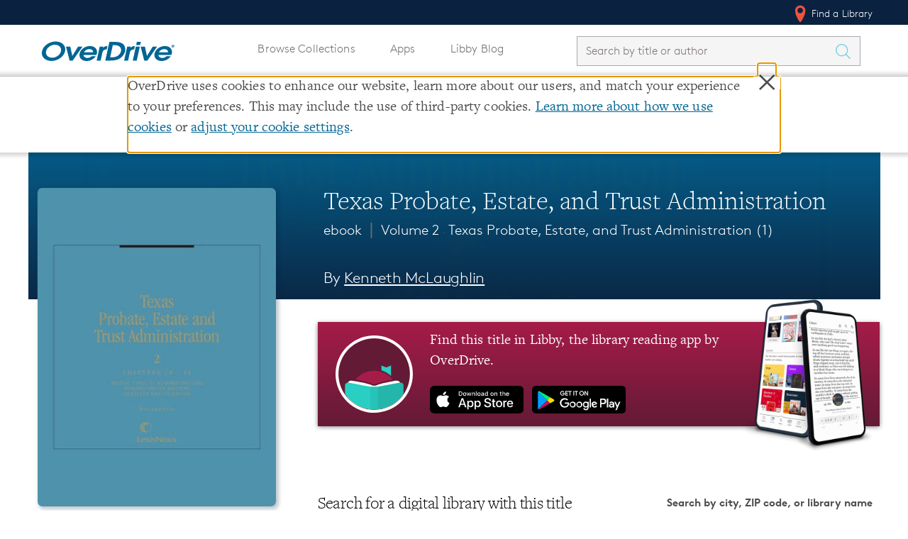

--- FILE ---
content_type: text/html; charset=utf-8
request_url: https://www.overdrive.com/media/1000898/texas-probate-estate-and-trust-administration
body_size: 12797
content:

<!doctype html>
    <html lang="en">

    <head>
        
        <title>eBook - Texas Probate, Estate, and Trust Administration by Kenneth McLaughlin &middot; OverDrive: Free ebooks, audiobooks & movies from your library.</title>

        <meta charset="utf-8">
<meta name="viewport" content="initial-scale=1.0,width=device-width" />


<meta name="accept-language" content="en-US">

<script type="text/javascript">
  
  var siteRoot = "/";
</script>



<meta name="google-site-verification" content="w23kN0ygbxxrf4-Z6ITOgUY8Gy_QZTkQ2dyJbAhDYyA" />
<meta name="apple-itunes-app" content="app-id=1076402606, app-argument=myURL">
<meta name="google-play-app" content="app-id=com.overdrive.mobile.android.libby">

<link rel="icon" href="/favicon.ico" />
<link rel="apple-touch-icon" sizes="180x180" href="/apple-touch-icon.png" />



<script>
    /* grunticon Stylesheet Loader | https://github.com/filamentgroup/grunticon | (c) 2012 Scott Jehl, Filament Group, Inc. | MIT license. */
    window.grunticon = function (e) { if (e && 3 === e.length) { var t = window, n = !(!t.document.createElementNS || !t.document.createElementNS("http://www.w3.org/2000/svg", "svg").createSVGRect || !document.implementation.hasFeature("http://www.w3.org/TR/SVG11/feature#Image", "1.1") || window.opera && -1 === navigator.userAgent.indexOf("Chrome")), o = function (o) { var r = t.document.createElement("link"), a = t.document.getElementsByTagName("script")[0]; r.rel = "stylesheet", r.href = e[o && n ? 0 : o ? 1 : 2], a.parentNode.insertBefore(r, a) }, r = new t.Image; r.onerror = function () { o(!1) }, r.onload = function () { o(1 === r.width && 1 === r.height) }, r.src = "[data-uri]" } };
    grunticon(["/Content/css/icons/icons.data.svg.css", "/Content/css/icons/icons.data.png.css", "/Content/css/icons/icons.fallback.css"]);
</script>

<noscript><link href="/Content/css/icons/icons.fallback.css" rel="stylesheet"></noscript>


<script src="/Content/js/vendor/modernizr.min.js"></script>



        
        <meta name="p:domain_verify" content="720b677ba5f982c14dc43cc5eb338e68" />
        
    <!-- Meta Tags -->
    <meta name="description" content="From guardianships to probate proceedings to taxation, Texas Probate, Estate &amp; Trust Administration provides in-depth coverage of every aspect of probate law and estate and trust administration in Texas. Four comprehensive volumes offer the straig..." />
        <meta property="od:id" content="0d82495c-9e71-446e-9901-1d0fb4e1b10a" />

    <!-- Open Graph -->
    <meta property="og:title" content="eBook - Texas Probate, Estate, and Trust Administration">
    <meta property="og:url" content="https://www.overdrive.com/media/1000898/texas-probate-estate-and-trust-administration" />
    <meta property="og:description" content="From guardianships to probate proceedings to taxation, Texas Probate, Estate &amp; Trust Administration provides in-depth coverage of every aspect of probate law and estate and trust administration in Texas. Four comprehensive volumes offer the straig..." />
    <meta property="og:image" content="https://img1.od-cdn.com/ImageType-400/3212-1/0D8/249/5C/{0D82495C-9E71-446E-9901-1D0FB4E1B10A}Img400.jpg">
    <meta property="og:site_name" content="OverDrive">


        <link href="/bundles/css?v=vZz2HqDjdNm7caSF7VUxN__oOrhb3ZTvIul3wSWAS8Y1" rel="stylesheet" type="text/css" media="screen" />

<link href="/bundles/MainNavigationV2css?v=biu8vVLoKT1wOKl9g63OMoVrm3w77MTY2HSsnme4_Vk1" rel="stylesheet" type="text/css" media="screen" />
        <link href="/bundles/Allcss?v=8yiV-XboDhHFLDda0iE81_JlZ1UK9PBjF_E_GF507kA1" rel="stylesheet" type="text/css" media="screen" />


        
        <style>
                
        </style>

        


    </head>

    <body class="">
        <!--[if lt IE 9]>
              <div class="outdated-browser">
                This website works best in newer web browsers - if possible, we suggest you
                <a href="http://browsehappy.com">upgrade</a>.
              </div>
            <![endif]-->

        <div class="cookie-banner" style="display:none"></div>
        <div class="container" style="margin-top:0;">

    <nav class="u_masthead" role="navigation">
        <a class="skip-to-content-link" href="#mainContent">Skip to content</a>

        <div class="upperNav">
            <div class="l-container">
                <ul class="u_nav">
                    <li class="u_nav__item u_nav__item-link u_nav__find-a-library">
                        <a href="/libraries"><span class="icon icon-locate-pin"></span> Find a Library</a>
                    </li>
                </ul>
            </div>
        </div>

        <div class="mainNav l-container">
            <a href="/" class="u_masthead__logo" aria-label="Home" tabindex="0">
                <img src="/Content/img/OverDrive_Logo 2020.svg" alt="OverDrive logo" />
            </a>

            <button class="toggle-nav" aria-label="Open navigation"></button>

            <div class="u_nav__dropdown hide">
                <ul class="u_nav pages desktopNav">
                    <li class="u_nav__item u_nav__item-link">
                        <a href="/explore">Browse Collections</a>
                    </li>
                    <li class="u_nav__item u_nav__item-link">
                        <a href="/apps">Apps</a>
                    </li>
                        <li class="u_nav__item u_nav__item-link">
                            <a href="https://libbylife.com">Libby Blog</a>
                        </li>
                </ul>

                <div class="u_search masthead_search " id="search">


<form action="/search" class="u_search__form  libbyBlogLinkStylingUpdates" method="get">                        <div class="u_search__form-cell-1">
                            <label id="search-label" for="searchInput" style="display: none">Search by title or author</label>
                            <input type="search"
                                   autocomplete="off"
                                   autocorrect="off"
                                   autocapitalize="off"
                                   spellcheck="false"
                                   id="searchInput"
                                   name="q"
                                   class="typeahead u_search__query"
                                   minlength="1"
                                   maxlength="250"
                                   required
                                   placeholder="Search by title or author"
                                   value=""
                                   aria-labelledby="search-label" />
                        </div>
                        <div class="u_search__form-cell-3">
                            <button class="u_search__submit" value="" aria-label="Search Titles" onclick="javascript: return submitSearch(this);">
                                <span class="icon icon-search" aria-hidden="true"></span>
                            </button>
                        </div>
</form>                </div>

                <ul class="u_nav pages mobileNav">
                    <li class="u_nav__item u_nav__item-link">
                        <a href="/explore">Browse Collections</a>
                    </li>
                    <li class="u_nav__item u_nav__item-link">
                        <a href="/apps">Apps</a>
                    </li>
                        <li class="u_nav__item u_nav__item-link">
                            <a href="https://libbylife.com">Libby Blog</a>
                        </li>
                    
                </ul>

                <ul class="u_nav desktopNav">
                </ul>

                <ul class="u_nav lowerNav">
                    <li class="u_nav__item u_nav__item-link">
                        <a href="/libraries"><span class="icon icon-locate-pin" aria-hidden="true"></span> Find a Library</a>
                    </li>
                </ul>
            </div>
        </div>
    </nav>



                <div class="breadcrumbs-container header">
                    


<div class="l-container">
    <div class="l-row">
        <ul class="breadcrumbs">

            <li class="breadcrumbs__crumb">
                    <a href="/" aria-label="Navigate to homepage" >
                        <img alt="OverDrive Logo" src="/Content/img/logos/logo-32.png" />
                    </a>
            </li>
            <li class="breadcrumbs__crumb">
<a aria-label="Navigate to Media" href="/search">Media</a>            </li>
            <li class="breadcrumbs__crumb">
<a aria-label="Navigate to Texas Probate, Estate, and Trust Administration" href="/media/1000898/texas-probate-estate-and-trust-administration">Texas Probate, Estate, and Trust Administration</a>            </li>
        </ul>
    </div>
</div>
                </div>






        <main class="l-container">
            <span id="mainContent" class="anchor"></span>
            
        <div class="title-hero">
            <div class="l-container">
                <div class="title-page__info">
                    

<h1 class="title-page__title">Texas Probate, Estate, and Trust Administration</h1>
<h2 class="title-page__series">
    ebook



            <span class="mid">&mid;</span>
Volume 2                <span> &middot; </span>
<a href="/series/texas-probate-estate-and-trust-administration-1">Texas Probate, Estate, and Trust Administration (1)</a></h2>


        <h3 class="header-author">
            By <a aria-label="Search by author, Kenneth McLaughlin" class="header-author-link" href="/creators/107675/kenneth-mclaughlin">Kenneth McLaughlin</a>
        </h3>


                </div>

                <div class="title-page__cover">
                        <div class="cover" id="sample-target">
                            

    <img not-data-src="/Content/img/load.gif"
         src="https://img1.od-cdn.com/ImageType-400/3212-1/0D8/249/5C/{0D82495C-9E71-446E-9901-1D0FB4E1B10A}Img400.jpg"
         srcset=""
         alt="cover image of Texas Probate, Estate, and Trust Administration"
         data-ga-action="cover"
         data-title="Texas Probate, Estate, and Trust Administration"
         data-id="1000898"
         onerror="this.onerror = null; this.srcset = ''; this.src = '/media/default-cover-image?title=Texas%20Probate%2C%20Estate%2C%20and%20Trust%20Administration';" />

                        </div>

                    <div class="title-actions">
                                <button class="btn btn--big btn--general btn--sample">Read a Sample</button>

                        <div style="display: none;" class="add-to-favorites">
                            <img src="/Content/img/heart.png" alt="" /><p>Add Book To Favorites</p>
                        </div>
                    </div>

                </div>
            </div>
        </div>
    
                <div class="messageContainer">
                    <!-- Page-level messages -->
                    
                    
                </div>
            
            




<link href="/bundles/detailsv2css?v=oWIzqkzlluiGeMVQaxGDmGUZka6QgB7gNz7HqC6wGa01" rel="stylesheet" type="text/css" media="screen" />





<div class="prompt-modal__shade">
  <div class="prompt-modal">
    <div class="prompt-modal__close" data-action="close-prompt">
      <span class="icon icon-delete"></span>
    </div>
    <header class="prompt-modal__header">
      <!--<h1 class="prompt-modal__title">Is this your library?</h1>-->
      <h1 class="prompt-modal__title">Sign up to save your library</h1>
      <!-- <h2 class="prompt-modal__subtitle"></h2> -->
    </header>

    <div class="prompt-modal__content">


     <p>
        With an OverDrive account, you can save your favorite libraries 
       for at-a-glance information about availability. <a href="">Find out more</a>
       about OverDrive accounts.
      </p>
    </div>

    <!-- <form>
      <label>Enter something</label>
      <input type="text" />

      <label>Something else</label>
      <input type="text" />

    </form> -->




    <div class="prompt-modal__save-cancel">
      <button class="btn btn--general-heavy btn--inline">Save</button>&nbsp;&nbsp;
      <a href="#">Not today</a>
    </div>

  </div>
</div>



<section class="title-page title-page--ebook">


    <div class="l-row">
        <div class="title-page__wrapper">
            


<div class="metadata_container">
    <h3 class="metadata_label">Format</h3>
    <p class="metadata_text">ebook</p>
</div>



    <div class="metadata_container">
        <h3 class="metadata_label">Series</h3>
        <p class="metadata_text"><a aria-label="Search by series, Texas Probate, Estate, and Trust Administration (1)" href="/series/texas-probate-estate-and-trust-administration-1">Texas Probate, Estate, and Trust Administration (1)</a></p>
    </div>

        <div class="metadata_container">
            <h3 class="metadata_label">Author</h3>
            <p class="metadata_text"><a aria-label="Search by author, Kenneth McLaughlin" href="/creators/107675/kenneth-mclaughlin">Kenneth McLaughlin</a></p>
        </div>


    <div class="metadata_container">
        <h3 class="metadata_label">Publisher</h3>
        <p class="metadata_text"><a aria-label="Search by publisher, LexisNexis" href="/publishers/lexisnexis">LexisNexis</a></p>
    </div>

    <div class="metadata_container">
        <h3 class="metadata_label">Release</h3>
        <p class="metadata_text">29 November 2023</p>
    </div>


<div class="metadata_container">
    <h3 class="metadata_label">Share</h3>
    <div class="social-shares">
        <a href="//www.facebook.com/sharer/sharer.php?u=https://www.overdrive.com/media/1000898/texas-probate-estate-and-trust-administration" target="_blank" rel="noreferrer">
            <img src="/Content/img/facebook-icon.png" alt="Share on Facebook" />
        </a>
        <a href="//www.pinterest.com/pin/create/button/?media=https://img1.od-cdn.com/ImageType-400/3212-1/0D8/249/5C/{0D82495C-9E71-446E-9901-1D0FB4E1B10A}Img400.jpg&description=Start%20reading%20%27Texas%20Probate%2C%20Estate%2C%20and%20Trust%20Administration%27%20on%20OverDrive%3A%20https%3A%2F%2Fwww.overdrive.com%2Fmedia%2F1000898%2Ftexas-probate-estate-and-trust-administration&url=https://www.overdrive.com/media/1000898/texas-probate-estate-and-trust-administration" target="_blank" rel="noreferrer">
            <img src="/Content/img/pintrest-icon.png" alt="Share on Pinterest" />
        </a>
    </div>
</div>

    <div class="metadata_container">
        <h3 class="metadata_label">Subjects</h3>
                <a class="subject_link" href="/subjects/texas" aria-label="Search by subject, Texas">
                    <span class="subject_name">Texas</span>
                    <span class="icon icon-arrow-right"></span>
                </a>
                <a class="subject_link" href="/subjects/estate-gift-trust-law" aria-label="Search by subject, Estate Gift &amp; Trust Law">
                    <span class="subject_name">Estate Gift &amp; Trust Law</span>
                    <span class="icon icon-arrow-right"></span>
                </a>
                <a class="subject_link" href="/subjects/treatise" aria-label="Search by subject, Treatise">
                    <span class="subject_name">Treatise</span>
                    <span class="icon icon-arrow-right"></span>
                </a>

    </div>

        </div>

        <div class="title-page__wrapper-right">
<link href="/bundles/libbypromocss?v=XUz2DkZJ7unP5t6I-ZQnWrP-TIfYBpBPLRDKST5S7Q81" rel="stylesheet" type="text/css" media="screen" />

<a href="https://www.overdrive.com/apps/libby" id="libby-promo-link desktop-store-link" aria-label="Find this title in Libby, the library reading app by OverDrive.">
    <div class="promo__body">
        <div class="promo__libby-icon">
            <img class="promo-libby-icon__image" src="https://images.contentstack.io/v3/assets/blt3d151d94546d0edd/bltcc935677b1de2df0/637255e2da728110eb039b47/Libby_app_icon.svg" />
        </div>
        <div class="promo__cta">
            <p class="promo-cta__text">
                Find this title in Libby, the library reading app by OverDrive.
            </p>
            <img class="promo-cta__app-store-icon store__icon" src="https://images.contentstack.io/v3/assets/blt3d151d94546d0edd/bltfacec7fe96473dba/637255e2a32209106e8b0a47/app-store-button-en.svg" alt="Download Libby on the App Store" />
            <img class="promo-cta__google-play-icon store__icon" src="https://images.contentstack.io/v3/assets/blt3d151d94546d0edd/bltc1d54fabb181f16f/637255e2411e3c10e45fd95c/play-store-badge-en.svg" alt="Download Libby on Google Play" />
        </div>
        <div class="promo__phone">
            <img class="promo-phone__image" src="https://images.contentstack.io/v3/assets/blt3d151d94546d0edd/blt96637953bca8f11b/642dbad30afb1c108e793645/LibbyDevices.png" />
        </div>
    </div>
</a>
<div class="promo__body promo__shadow">

</div>

            <div class="title-page__acquire" id="acquire-bar">
    <div class="librarySearchBar">
        <h3>Search for a digital library with this title</h3>

        <div class="form-container">
            <form class="library-search-bar__form" style="position: relative;">
                <label id="inlineLibraryFilterLabel" for="inlineLibraryFilter">Search by city, ZIP code, or library name</label>
                <input type="search" class="query" id="inlineLibraryFilter" aria-labelledby="inlineLibraryFilterLabel" />
                <button type="button" class="icon icon-location library-search-bar__locator " aria-label="Use my location"></button>
                <button type="submit" class="btn btn--general-heavy btn--inline" aria-label="Search" value="">
                    <span class="icon icon-search"></span>
                </button>
            </form>

            <div id="positionResult">
                <a class="locationDetection" href="http://en.wikipedia.org/wiki/W3C_Geolocation_API" target="_blank" rel="noreferrer">Learn more about precise location detection</a>
            </div>
        </div>
    </div>
    <h3 class="librarySearchHeader">Title found at these libraries:</h3>
    <div id="positionSearchResult" class="searchTable-container">
        <table id="librariesTableByPosition" class="search-table">
            <thead class="tableHeader">
                <tr>
                    <th scope="col" class="libraryNameHeader">Library Name</th>
                    <th scope="col" class="distanceHeader">Distance</th>
                </tr>
            </thead>
            <tbody>
                <tr class="table-loading"><td>Loading...</td></tr>
            </tbody>
        </table>
    </div>
    <div class="seeMoreLibraries" style="display: none;">
        <a href="/media/1000898/libraries?slug=texas-probate-estate-and-trust-administration">View more libraries...</a>
    </div>
            </div>

            <div class="title-page__description">
                <div class="title-page__blurb short">
                    <p>From guardianships to probate proceedings to taxation, <b>Texas Probate, Estate & Trust Administration</b> provides in-depth coverage of every aspect of probate law and estate and trust administration in Texas. Four comprehensive volumes offer the straightforward guidance, expert analysis and practice tools you need to successfully meeting your client's needs and avoid liability to beneficiaries or other third parties.<p><b>Rely on Detailed Legal Analysis and Information Vital to Your Practice, Including:</b><li>The independent administration system<li>Attorney's role in probate practice<li>Guardianships issues<li>Will contents<li>Administration and management of estates and trusts<li>Fiduciary duties of personal representatives<li>Health care powers of attorney and directives to physicians<li>Effect of community property laws on the distribution of an estate<li>Information and tips regarding deadlines, required documents and mandatory procedural requirements under the Probate Code<p><b>Streamline Your Work with Easy-Reference Practice Tools, Including:</b><li>Sample forms and letters<li>Procedural checklists<li>Lists of source materials<li>Useful charts and diagrams<li>Tables of statutes, rules and regulations<li>Quick reference index<p><b>Updated Edition Addresses Recent Changes and Issues That Can Affect Your Client's Estate</b><p><b>Texas Probate, Estate & Trust Administration</b> includes relevant provisions of the Economic Growth and Tax Relief Reconciliation Act of 2001 ("Tax Relief Act") that concern estate, gift and generation-skipping transfer tax. All four volumes are updated with current case law and the latest statutory and regulatory changes.<p>Four volumes.
                    <div class="read-more-container">
                        <button class="read-more-button">...read more</button>
                    </div>
                </div>

                    <div id="title-page__series"></div>

                <div class="related-format-title"></div>
                
                <div class="mobile-metadata-column">
                    


<div class="metadata_container">
    <h3 class="metadata_label">Format</h3>
    <p class="metadata_text">ebook</p>
</div>



    <div class="metadata_container">
        <h3 class="metadata_label">Series</h3>
        <p class="metadata_text"><a aria-label="Search by series, Texas Probate, Estate, and Trust Administration (1)" href="/series/texas-probate-estate-and-trust-administration-1">Texas Probate, Estate, and Trust Administration (1)</a></p>
    </div>

        <div class="metadata_container">
            <h3 class="metadata_label">Author</h3>
            <p class="metadata_text"><a aria-label="Search by author, Kenneth McLaughlin" href="/creators/107675/kenneth-mclaughlin">Kenneth McLaughlin</a></p>
        </div>


    <div class="metadata_container">
        <h3 class="metadata_label">Publisher</h3>
        <p class="metadata_text"><a aria-label="Search by publisher, LexisNexis" href="/publishers/lexisnexis">LexisNexis</a></p>
    </div>

    <div class="metadata_container">
        <h3 class="metadata_label">Release</h3>
        <p class="metadata_text">29 November 2023</p>
    </div>


<div class="metadata_container">
    <h3 class="metadata_label">Share</h3>
    <div class="social-shares">
        <a href="//www.facebook.com/sharer/sharer.php?u=https://www.overdrive.com/media/1000898/texas-probate-estate-and-trust-administration" target="_blank" rel="noreferrer">
            <img src="/Content/img/facebook-icon.png" alt="Share on Facebook" />
        </a>
        <a href="//www.pinterest.com/pin/create/button/?media=https://img1.od-cdn.com/ImageType-400/3212-1/0D8/249/5C/{0D82495C-9E71-446E-9901-1D0FB4E1B10A}Img400.jpg&description=Start%20reading%20%27Texas%20Probate%2C%20Estate%2C%20and%20Trust%20Administration%27%20on%20OverDrive%3A%20https%3A%2F%2Fwww.overdrive.com%2Fmedia%2F1000898%2Ftexas-probate-estate-and-trust-administration&url=https://www.overdrive.com/media/1000898/texas-probate-estate-and-trust-administration" target="_blank" rel="noreferrer">
            <img src="/Content/img/pintrest-icon.png" alt="Share on Pinterest" />
        </a>
    </div>
</div>

    <div class="metadata_container">
        <h3 class="metadata_label">Subjects</h3>
                <a class="subject_link" href="/subjects/texas" aria-label="Search by subject, Texas">
                    <span class="subject_name">Texas</span>
                    <span class="icon icon-arrow-right"></span>
                </a>
                <a class="subject_link" href="/subjects/estate-gift-trust-law" aria-label="Search by subject, Estate Gift &amp; Trust Law">
                    <span class="subject_name">Estate Gift &amp; Trust Law</span>
                    <span class="icon icon-arrow-right"></span>
                </a>
                <a class="subject_link" href="/subjects/treatise" aria-label="Search by subject, Treatise">
                    <span class="subject_name">Treatise</span>
                    <span class="icon icon-arrow-right"></span>
                </a>

    </div>

                </div>
            </div>
        </div>
    </div>
</section>

<div id="sample-viewer">
    <div id="sample-header-bar">
        <div class="l-container">
            <span id="sample-title">Texas Probate, Estate, and Trust Administration</span>
            <ul id="sample-actions">
                <li id="sample-fullscreen"><a href="/media/1000898/sample?slug=texas-probate-estate-and-trust-administration" aria-label="View sample in fullscreen" target="_blank" rel="noreferrer"><i class="icon icon-sample-fullscreen" aria-hidden="true"></i></a></li>
                <li id="sample-viewer-close"><a href="" aria-label="Close"><i class="icon icon-clear" aria-hidden="true"></i></a></li>
            </ul>
        </div>
    </div>
    <div id="sample-embed-bar">
        <div class="l-container">
            <div>
                <label for="sample-embed-codearea" id="sample-embed-directions" class="sample-embed-directions">Copy and paste the code into your website.</label>
                <textarea id="sample-embed-codearea" class="sample-embed-codearea" aria-labelledby="sample-embed-directions">&lt;div&gt;&lt;script src="https://www.overdrive.com/media/1000898/sample-embed?slug=texas-probate-estate-and-trust-administration"&gt;&lt;/script&gt;&lt;/div&gt;</textarea>
            </div>

        </div>
    </div>
    <div id="sample-holder" class="l-container" data-redirecturl="https://odcom-0e8ce04c532986109753d6efa552bcd3.read.overdrive.com/_d/embed.json?m=[base64]&s=66b25abdc8d242cc0c8582c8e8e8d251632576a7"></div>
    <div class="sample-viewer-close">
        <button aria-label="Close">Close</button>
    </div>
</div>

        </main>
            <div class="push"></div>
        </div>
        <div class="modal-backdrop" id="cookie" style="display:none"></div>

        

            <div id="stickyFooter">
                    <div class="breadcrumbs-container footer">
                        


<div class="l-container">
    <div class="l-row">
        <ul class="breadcrumbs">

            <li class="breadcrumbs__crumb">
                    <a href="/" aria-label="Navigate to homepage" >
                        <img alt="OverDrive Logo" src="/Content/img/logos/logo-32.png" />
                    </a>
            </li>
            <li class="breadcrumbs__crumb">
<a aria-label="Navigate to Media" href="/search">Media</a>            </li>
            <li class="breadcrumbs__crumb">
<a aria-label="Navigate to Texas Probate, Estate, and Trust Administration" href="/media/1000898/texas-probate-estate-and-trust-administration">Texas Probate, Estate, and Trust Administration</a>            </li>
        </ul>
    </div>
</div>
                    </div>



<div class="site-footer-container cs">
    <div class="l-container">
        <footer class="cs-site_footer" role="contentinfo">
            <div class="tablet-logo-block od-block">
                <div class="site-footer_od-Logo">
                    <h2><a href="https://company.overdrive.com/"><img src="https://images.contentstack.io/v3/assets/blt3d151d94546d0edd/bltd4e8f89433952ecc/637e57dc7140e510ae4a979f/OverDrive_Logo_2020Accessible.svg" alt="OverDrive, Inc." /></a></h2>
                </div>
            </div>
            <div class="site-footer_upper-bar">
                <div class="site-footer__section-logos">
                    <div class="site-footer_od-Logo">
                        <h2><a href="https://company.overdrive.com/"><img src="https://images.contentstack.io/v3/assets/blt3d151d94546d0edd/bltd4e8f89433952ecc/637e57dc7140e510ae4a979f/OverDrive_Logo_2020Accessible.svg" alt="OverDrive, Inc." /></a></h2>
                    </div>
                    <div class="site-footer_b-corp">
                        <a href="http://company.overdrive.com/company/who-we-are/"><img src="https://images.contentstack.io/v3/assets/blt3d151d94546d0edd/bltfae65e54fe675f7f/61980a252805e2112b29643b/B-Corp.png" alt="OverDrive Certified B Corporation" /></a>
                    </div>
                </div>
                    <div class="site-footer__section">
                        <div class="headerContainer" role="button" tabindex="0">
                            <h3 class="site-footer__section-heading">Our Apps</h3> <img src="/Content/img/icons/svg/Icon-arrow.svg" class="icon arrow-hide" alt="" />
                        </div>
                        
                        <ul class="site-footer__list footer-items-hide">
                                <li>
                                    <a target="_blank" rel="noreferrer" data-ga-action="exit" data-ga-location="Page Footer" data-ga-label="Libby" aria-label="Libby" href="https://overdrive.com/apps/libby">Libby</a>
                                </li>
                                <li>
                                    <a target="_blank" rel="noreferrer" data-ga-action="exit" data-ga-location="Page Footer" data-ga-label="Sora" aria-label="Sora" href="https://overdrive.com/apps/sora">Sora</a>
                                </li>
                                <li>
                                    <a target="_blank" rel="noreferrer" data-ga-action="exit" data-ga-location="Page Footer" data-ga-label="Kanopy" aria-label="Kanopy" href="https://kanopy.com">Kanopy</a>
                                </li>
                                <li>
                                    <a target="_blank" rel="noreferrer" data-ga-action="exit" data-ga-location="Page Footer" data-ga-label="TeachingBooks" aria-label="TeachingBooks" href="https://teachingbooks.net">TeachingBooks</a>
                                </li>
                                <li>
                                    <a target="_blank" rel="noreferrer" data-ga-action="exit" data-ga-location="Page Footer" data-ga-label="Help" aria-label="Help" href="https://help.overdrive.com">Help</a>
                                </li>
                        </ul>
                    </div>
                    <div class="site-footer__section">
                        <div class="headerContainer" role="button" tabindex="0">
                            <h3 class="site-footer__section-heading">Markets Served</h3> <img src="/Content/img/icons/svg/Icon-arrow.svg" class="icon arrow-hide" alt="" />
                        </div>
                        
                        <ul class="site-footer__list footer-items-hide">
                                <li>
                                    <a target="_blank" rel="noreferrer" data-ga-action="exit" data-ga-location="Page Footer" data-ga-label="Public Libraries" aria-label="Public Libraries" href="https://company.overdrive.com/public-libraries/">Public Libraries</a>
                                </li>
                                <li>
                                    <a target="_blank" rel="noreferrer" data-ga-action="exit" data-ga-location="Page Footer" data-ga-label="K-12 Schools" aria-label="K-12 Schools" href="https://www.overdrive.com/discoversora">K-12 Schools</a>
                                </li>
                                <li>
                                    <a target="_blank" rel="noreferrer" data-ga-action="exit" data-ga-location="Page Footer" data-ga-label="Business &amp; Law" aria-label="Business &amp; Law" href="https://company.overdrive.com/overdrive-professional/">Business &amp; Law</a>
                                </li>
                                <li>
                                    <a target="_blank" rel="noreferrer" data-ga-action="exit" data-ga-location="Page Footer" data-ga-label="Higher Education" aria-label="Higher Education" href="https://company.overdrive.com/academic-libraries/">Higher Education</a>
                                </li>
                                <li>
                                    <a target="_blank" rel="noreferrer" data-ga-action="exit" data-ga-location="Page Footer" data-ga-label="Publishers" aria-label="Publishers" href="https://company.overdrive.com/publishers/">Publishers</a>
                                </li>
                        </ul>
                    </div>
                    <div class="site-footer__section">
                        <div class="headerContainer" role="button" tabindex="0">
                            <h3 class="site-footer__section-heading">About</h3> <img src="/Content/img/icons/svg/Icon-arrow.svg" class="icon arrow-hide" alt="" />
                        </div>
                        
                        <ul class="site-footer__list footer-items-hide">
                                <li>
                                    <a target="_blank" rel="noreferrer" data-ga-action="exit" data-ga-location="Page Footer" data-ga-label="About OverDrive" aria-label="About OverDrive" href="https://company.overdrive.com/company-profile/who-we-are/">About OverDrive</a>
                                </li>
                                <li>
                                    <a target="_blank" rel="noreferrer" data-ga-action="exit" data-ga-location="Page Footer" data-ga-label="Careers at OverDrive" aria-label="Careers at OverDrive" href="https://company.overdrive.com/careers/">Careers at OverDrive</a>
                                </li>
                                <li>
                                    <a target="_blank" rel="noreferrer" data-ga-action="exit" data-ga-location="Page Footer" data-ga-label="Newsroom" aria-label="Newsroom" href="https://company.overdrive.com/company-profile/news/">Newsroom</a>
                                </li>
                                <li>
                                    <a target="_blank" rel="noreferrer" data-ga-action="exit" data-ga-location="Page Footer" data-ga-label="Leadership" aria-label="Leadership" href="https://company.overdrive.com/company-profile/executive-team/">Leadership</a>
                                </li>
                        </ul>
                    </div>
            </div>
            <div class="tablet-logo-block b-corp-block">
                <div class="site-footer_b-corp">
                    <a href="http://company.overdrive.com/company/who-we-are/"><img src="https://images.contentstack.io/v3/assets/blt3d151d94546d0edd/bltfae65e54fe675f7f/61980a252805e2112b29643b/B-Corp.png" alt="OverDrive Certified B Corporation" /></a>
                </div>
            </div>
            
        </footer>

    </div>
</div>
<div class="lower-footer-container lower-footer-color cs">
    <div class="l-container">
        <div class="site-footer_lower-bar-cs">
            <div class="site-footer_copyright-text">
                Copyright 2025 - All Rights Reserved
            </div>
            <div class="site-footer_privacy">
                <a data-ga-action="exit" data-ga-location="Page Footer" href="https://www.overdrive.com/policies">Privacy at OverDrive</a> | <a data-ga-action="exit" data-ga-location="Page Footer" href="https://www.overdrive.com/policies/terms-and-conditions">Terms and Conditions</a> | <a data-ga-action="exit" data-ga-location="Page Footer" href="https://www.overdrive.com/policies/accessibility">Accessibility Statement</a> | <button class="cs-footer_cookie-modal">Cookie settings</button>
            </div>
            <div class="site-footer_social">
                    <a data-ga-action="exit" data-ga-location="Page Footer" aria-label="Facebook" href="https://www.facebook.com/OverDriveInc" target="_blank" rel="noreferrer">
                        <img src="https://images.contentstack.io/v3/assets/blt3d151d94546d0edd/blt7a2766d202e20247/619805473ef32611631ed365/Facebook.svg" class="site-footer_csIcon" alt="Facebook" />
                    </a>
                    <a data-ga-action="exit" data-ga-location="Page Footer" aria-label="Instagram" href="https://www.instagram.com/overdrive.inc_/" target="_blank" rel="noreferrer">
                        <img src="https://images.contentstack.io/v3/assets/blt3d151d94546d0edd/blt40499efafde8943c/61980641187ccf1132c97c82/Instagram.svg" class="site-footer_csIcon" alt="Instagram" />
                    </a>
                    <a data-ga-action="exit" data-ga-location="Page Footer" aria-label="YouTube" href="https://www.youtube.com/user/DigitalBookDownloads" target="_blank" rel="noreferrer">
                        <img src="https://images.contentstack.io/v3/assets/blt3d151d94546d0edd/bltce0181b981d28765/619804a6edd9ba1119f0d5ce/youtube.svg" class="site-footer_csIcon" alt="YouTube" />
                    </a>
                    <a data-ga-action="exit" data-ga-location="Page Footer" aria-label="LinkedIn" href="https://www.linkedin.com/company/overdrive1/" target="_blank" rel="noreferrer">
                        <img src="https://images.contentstack.io/v3/assets/blt3d151d94546d0edd/blt1170a6404ea38154/61980547fe555630e9a2dd45/LinkedIn.svg" class="site-footer_csIcon" alt="LinkedIn" aria-label="" />
                    </a>
                    <a data-ga-action="exit" data-ga-location="Page Footer" aria-label="Bluesky" href="https://bsky.app/profile/libbyapp.com" target="_blank" rel="noreferrer">
                        <img src="https://images.contentstack.io/v3/assets/blt3d151d94546d0edd/blt2998c65b83fd4ee7/68236a9e6c97b5b58696dd63/bluesky-brands.svg" class="site-footer_csIcon" alt="Bluesky" />
                    </a>
                    <a data-ga-action="exit" data-ga-location="Page Footer" aria-label="Threads" href="https://www.threads.com/@overdrive.inc_" target="_blank" rel="noreferrer">
                        <img src="https://images.contentstack.io/v3/assets/blt3d151d94546d0edd/bltd480635b1fa83ed2/68236ac2f1c9634295673f02/threads-brands.svg" class="site-footer_csIcon" alt="Threads" />
                    </a>
            </div>
        </div>
    </div>
</div>            </div>

        <script></script>
        


        <script src="/bundles/js?v=hok-aH3K9SoGy_YzEuqUs60gXK3q019QVmCxaI3mXWs1"></script>

        <script src="/bundles/Allv2js?v=_rERqWr7ttSoGwDwVVJUijPladBeq0ST4S65PnatXGA1"></script>


        <script type="text/javascript">
                    window.OverDrive.EnableTlsSiteMessage = false;
                    window.OverDrive.ShowAboutPage = false;
                    window.OverDrive.BlockFastClickJs = true;
                    window.OverDrive.UsingContentStackFooter = true;
                    window.OverDrive.AddLibbyBlogTab = true;
                        window.OverDrive.FeatureFlags = { "bannerUpdate": true,"hide-library-map": true,"redirect-to-libby": true,"show-libby-blog-tab": true,"show-libby-promo-on-details": true,"use-contentstack-footer": true,"od-app-sunset": true,"v2-libraries-page": true,"OHP-2930": true,"hide-star-rating": true,"use-multi-uprival-ads": true,"tls-soft-removal": false,"cookie-settings-modal": true,"show-zinio-tc-transition-preview-page": true,"show-zinio-tc-transition-page": true,"show-zinio-transition-page": true,"show-zinio-transition-preview-page": true,"remove-fastclick": true,"v2-explore-page": true,"v2-collections-page": true,"use-ip-for-library-search": true,"search-libraries-by-query": true,"use-zelda-links": true,"add-new-account-settings": true,"tls-early-site-warning": false,"request-password-reset-link-captcha": true,"invalidate-session-on-password-change": true,"session-replay-fix": true,"hide-sample-embed-button": true,"rbd-school-transition-page": true,"rbd-student-info-page": true,"rbd-school-transition-complete-page": true,"explore-page-collections-link": false,"v2-site-search": true,"v2-header-breadcrumbs": true,"v2-main-nav": true,"policy-page-redirect": true,"show-about-page": false,"v2-related-titles": false,"show-apps-page": true,"show-rbdigital-pages": false,"v2-details-page": true,"v2-find-in-libraries-page": true,"coverImageAutoFormat": false,"v2-details-page-show-recommendations": true,"rbd-transition-page": true,"rbd-patron-info-page": true,"rbd-partner-info-page": true,"rbd-language-selection": true,"rbd-transition-complete-page": true};

        </script>

        <script src="/Content/js/v2/bundles/All_bundle.js"></script>

            <script src="/Content/js/v2/bundles/MainNavigationV2_bundle.js"></script>

<script src="/bundles/SiteSearchV2js?v=N2x1dGX8mPeiaJjC4ZoQru8FV8LqFnEM5oNJtI7eYsI1"></script>

        
    <script type="text/javascript">
        window.OverDrive.isLoggedIn = 'False' == 'True' ? true : false;
        window.OverDrive.savedLibrariesUrl = '/media/1000898/saved-libraries?slug=texas-probate-estate-and-trust-administration';
        window.OverDrive.reserveID = '0d82495c-9e71-446e-9901-1d0fb4e1b10a';
        window.OverDrive.titleId = 1000898;
        window.OverDrive.timeoutText = 'The server took too long to send the data.';
        window.OverDrive.enericErrorText = 'An error occurred on the server. Please try again in a minute.';
        window.OverDrive.librarySearchUrl = '/_Ajax/get-libraries-for-media?mediaId=1000898' + "&resultLimit=3";
        window.OverDrive.geocodeFailureText = 'We were unable to pinpoint your location - please try searching instead';
        window.OverDrive.getPositionUrl = '/_Ajax/get-position';
        window.OverDrive.librariesUrl = '/media/1000898/libraries?slug=texas-probate-estate-and-trust-administration';
        window.OverDrive.seriesSlug = 'texas-probate-estate-and-trust-administration-1';
        window.OverDrive.getSeriesUrl = '/media/get-series?titleId=1000898';
        window.OverDrive.seriesUrlBlankTitle = '/media/get-series?titleId=TITLEID';
        window.OverDrive.relatedFormatTitleUrl = '/media/related-formats?titleId=1000898';
        window.OverDrive.isAudiobook = 'eBook' == "Audiobook" ? true : false;
        window.OverDrive.coverHeight = '680';
        window.OverDrive.coverWidth = '510';
        window.OverDrive.coverColor = '#4F92AC';
        window.OverDrive.titleName = "Texas Probate, Estate, and Trust Administration";
        window.OverDrive.location = "39.9625,-83.0061";
        window.OverDrive.useIpLocation = 'True' == 'True' ? true : false;
        window.viewportUnitsBuggyfill.init();
    </script>
    <script src="/Content/js/v2/bundles/TitleDetailsPage_bundle.js"></script>


        
        
<script type="application/ld+json">
  {
  "@context": "http://schema.org",
  "@type": "WebSite",
  "url": "https://www.overdrive.com/",
  "potentialAction": {
    "@type": "SearchAction",
    "target": "https://www.overdrive.com/search?q={search_term_string}",
    "query-input": "required name=search_term_string"
    }
  }
</script>
        

    </body>
</html>
